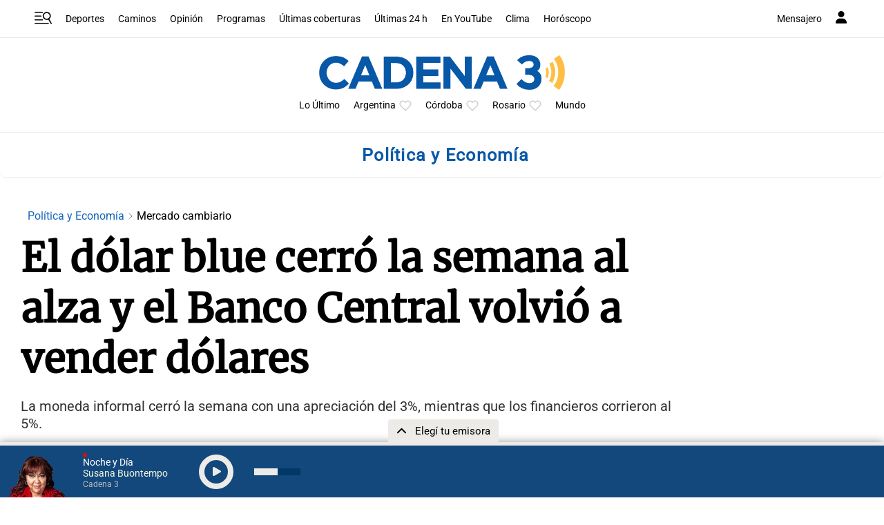

--- FILE ---
content_type: text/html; charset=utf-8
request_url: https://www.google.com/recaptcha/api2/aframe
body_size: 267
content:
<!DOCTYPE HTML><html><head><meta http-equiv="content-type" content="text/html; charset=UTF-8"></head><body><script nonce="-HuLmjgC9BW3E_uGX6tsig">/** Anti-fraud and anti-abuse applications only. See google.com/recaptcha */ try{var clients={'sodar':'https://pagead2.googlesyndication.com/pagead/sodar?'};window.addEventListener("message",function(a){try{if(a.source===window.parent){var b=JSON.parse(a.data);var c=clients[b['id']];if(c){var d=document.createElement('img');d.src=c+b['params']+'&rc='+(localStorage.getItem("rc::a")?sessionStorage.getItem("rc::b"):"");window.document.body.appendChild(d);sessionStorage.setItem("rc::e",parseInt(sessionStorage.getItem("rc::e")||0)+1);localStorage.setItem("rc::h",'1769056552254');}}}catch(b){}});window.parent.postMessage("_grecaptcha_ready", "*");}catch(b){}</script></body></html>

--- FILE ---
content_type: application/javascript; charset=utf-8
request_url: https://fundingchoicesmessages.google.com/f/AGSKWxVfT_AsPngQD-sjGwAXVvS2FlDmg168zx4Cx8zB7YCGhAnMtd6XCpXQS0_lbTdIdSqeqQjgrt_akTjDj6Nhu_-MuVh0UV874yE1b8LMv8aQtGJJHb3Sm3r0UzWnKMOGTH1a6eB0XyMTq1lXa55g-XOzoI0UywppsNw-kvlZZTdmAqGgxCEeWg1lIl0a/_/prebid?/700x120./AdOptimizer./160_ad_/afcads.
body_size: -1288
content:
window['c692c07d-a7ad-4998-91ba-a115c87d62ab'] = true;